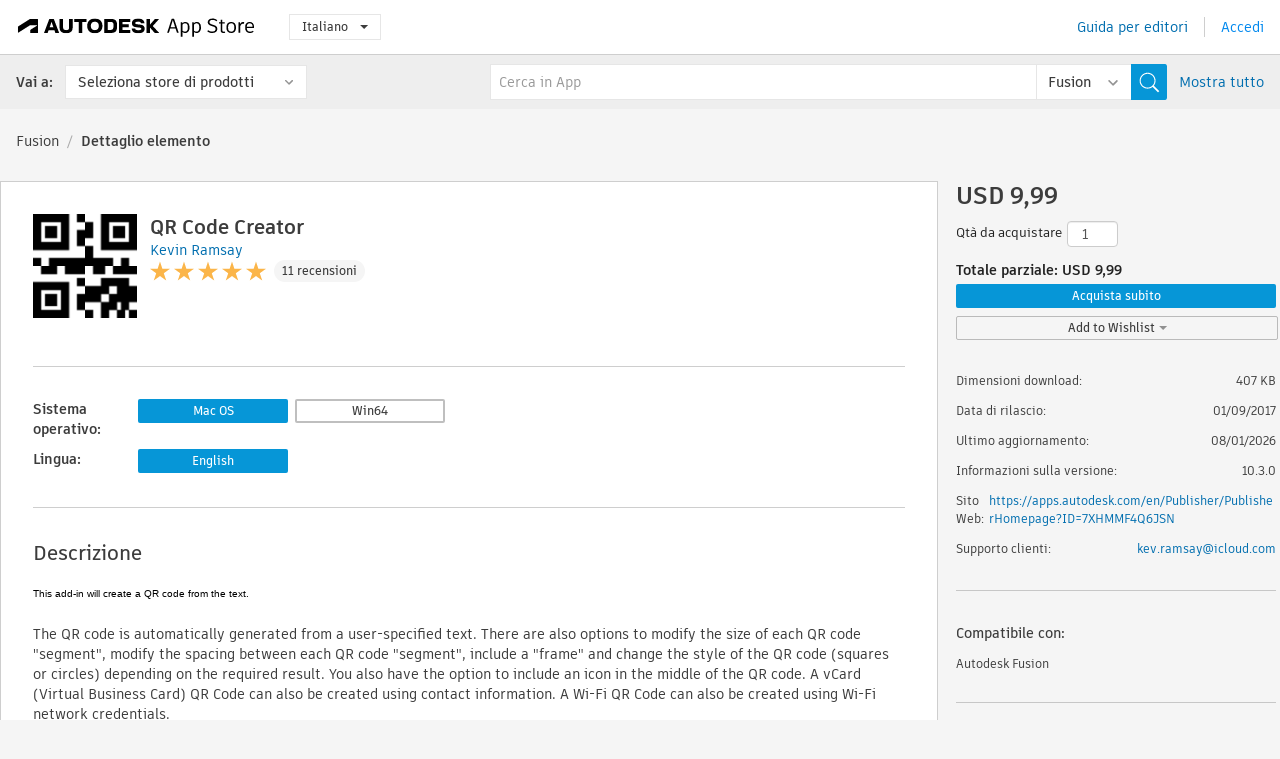

--- FILE ---
content_type: text/html; charset=utf-8
request_url: https://apps.autodesk.com/FUSION/it/Detail/Index?id=5291506789765828003&appLang=en&os=Mac
body_size: 17756
content:



<!DOCTYPE html>

<html lang="it">
<head>
    <meta charset="utf-8">
    <meta http-equiv="X-UA-Compatible" content="IE=edge,chrome=1">

    <title>
    QR Code Creator | Fusion | Autodesk App Store
</title>
    <meta name="description" content='
    QR Code Creator is a utility that will create a 3D model of a QR code using Autodesk® Fusion®.
'>
    <meta name="keywords" content='
    Autodesk Application Store, Autodesk App Store, Autodesk Exchange Apps, Autodesk Apps, software Autodesk, plug-in, plug-in, plug-in, componente aggiuntivo, componenti aggiuntivi, componente aggiuntivo, Autodesk Fusion,FUSION___CAM, FUSION___General Utilities
'>

    <meta name="author" content="">
    <meta name="viewport" content="width=1032, minimum-scale=0.65, maximum-scale=1.0">



<script>
    var analytics_id;
    var subscription_category;

    var bannedCountry = false;



    var getUrl = window.location;
    var baseUrl = getUrl.protocol + "//" + getUrl.host;


    fetch(baseUrl + '/api/Utils/ValidateCountry', {
        method: 'POST',
        headers: {
            'Content-Type': 'text/plain',
            'X-Requested-With': 'XMLHttpRequest'
        }
    })
        .then(response => response.text())
        .then(data => {
            bannedCountry = data;

            if (bannedCountry === 'False') {

                fetch(baseUrl + '/api/Utils/GetAnalyticsId', {
                    method: 'POST',
                    headers: {
                        'Content-Type': 'text/plain',
                        'X-Requested-With': 'XMLHttpRequest'
                    }
                })
                    .then(response => response.text())
                    .then(data => {
                        analytics_id = data;
                    })
                    .catch(error => {
                        console.error('An error occurred:', error);
                    });




                fetch(baseUrl + '/api/Utils/GetSubscriptionCategory', {
                    method: 'POST',
                    headers: {
                        'Content-Type': 'text/plain',
                        'X-Requested-With': 'XMLHttpRequest'
                    }
                })
                    .then(response => response.text())
                    .then(data => {
                        subscription_category = data;

                        if (!('pendo' in window)) {
                            window.pendo = { _q: [] };
                            for (const func_name of ['initialize', 'identify', 'updateOptions', 'pageLoad', 'track']) {
                                pendo[func_name] = function () {
                                    if (func_name === 'initialize') {
                                        pendo._q.unshift([func_name, ...arguments])
                                    } else {
                                        pendo._q.push([func_name, ...arguments])
                                    }
                                }
                            }
                        }

                        const language = document.cookie.split("; ").find((row) => row.startsWith("appLanguage="))?.split("=")[1];

                        pendo.initialize({
                            visitor: {
                                id: analytics_id,
                                role: (subscription_category === null || subscription_category.trim() === "") ? 'anonymous' : subscription_category,
                                appLanguage: language || 'en'
                            },
                            excludeAllText: true,
                        })

                    })
                    .catch(error => {
                        console.error('An error occurred:', error);
                    });
            }

        })
        .catch(error => {
            console.error('An error occurred:', error);
        });


    

</script>
<script async type="text/javascript" src="//tags.tiqcdn.com/utag/autodesk/apps/prod/utag.js"></script>


                <link rel="alternate" hreflang="cs" href="http://apps.autodesk.com/FUSION/cs/Detail/Index?id=5291506789765828003&amp;ln=en&amp;os=Mac" />
                <link rel="alternate" hreflang="de" href="http://apps.autodesk.com/FUSION/de/Detail/Index?id=5291506789765828003&amp;ln=en&amp;os=Mac" />
                <link rel="alternate" hreflang="en" href="http://apps.autodesk.com/FUSION/en/Detail/Index?id=5291506789765828003&amp;ln=en&amp;os=Mac" />
                <link rel="alternate" hreflang="es" href="http://apps.autodesk.com/FUSION/es/Detail/Index?id=5291506789765828003&amp;ln=en&amp;os=Mac" />
                <link rel="alternate" hreflang="fr" href="http://apps.autodesk.com/FUSION/fr/Detail/Index?id=5291506789765828003&amp;ln=en&amp;os=Mac" />
                <link rel="alternate" hreflang="hu" href="http://apps.autodesk.com/FUSION/hu/Detail/Index?id=5291506789765828003&amp;ln=en&amp;os=Mac" />
                <link rel="alternate" hreflang="ja" href="http://apps.autodesk.com/FUSION/ja/Detail/Index?id=5291506789765828003&amp;ln=en&amp;os=Mac" />
                <link rel="alternate" hreflang="ko" href="http://apps.autodesk.com/FUSION/ko/Detail/Index?id=5291506789765828003&amp;ln=en&amp;os=Mac" />
                <link rel="alternate" hreflang="pl" href="http://apps.autodesk.com/FUSION/pl/Detail/Index?id=5291506789765828003&amp;ln=en&amp;os=Mac" />
                <link rel="alternate" hreflang="pt" href="http://apps.autodesk.com/FUSION/pt/Detail/Index?id=5291506789765828003&amp;ln=en&amp;os=Mac" />
                <link rel="alternate" hreflang="ru" href="http://apps.autodesk.com/FUSION/ru/Detail/Index?id=5291506789765828003&amp;ln=en&amp;os=Mac" />
                <link rel="alternate" hreflang="zh-CN" href="http://apps.autodesk.com/FUSION/zh-CN/Detail/Index?id=5291506789765828003&amp;ln=en&amp;os=Mac" />
                <link rel="alternate" hreflang="zh-TW" href="http://apps.autodesk.com/FUSION/zh-TW/Detail/Index?id=5291506789765828003&amp;ln=en&amp;os=Mac" />

    <link rel="shortcut icon" href='https://s3.amazonaws.com/apps-build-content/appstore/1.0.0.157-PRODUCTION/Content/images/favicon.ico'>
        <link rel="stylesheet" href='https://s3.amazonaws.com/apps-build-content/appstore/1.0.0.157-PRODUCTION/Content/css/appstore-combined.min.css' />
    
    
    

</head>
<body>
    
    <div id="wrap" class="">
            <header id="header" class="header" role="navigation">
                <div class="header__navbar-container">
                    <div class="header__left-side --hide-from-pdf">
                        <div class="header__logo-wrapper">
                            <a class="header__logo-link" href="/it" aria-label="Autodesk App Store" title="Autodesk App Store"></a>
                        </div>
                        <div class="header__language-wrapper --hide-from-pdf">

<div class="btn-group language-changer">
    <button type="button" class="btn btn-default dropdown-toggle" data-toggle="dropdown">
        Italiano
        <span class="caret"></span>
    </button>
    <ul class="dropdown-menu" role="menu">
            <li data-language="cs" class="lang-selectable">
                <a>Čeština</a>
            </li>
            <li data-language="de" class="lang-selectable">
                <a>Deutsch</a>
            </li>
            <li data-language="fr" class="lang-selectable">
                <a>Fran&#231;ais</a>
            </li>
            <li data-language="en" class="lang-selectable">
                <a>English</a>
            </li>
            <li data-language="es" class="lang-selectable">
                <a>Espa&#241;ol</a>
            </li>
            <li data-language="hu" class="lang-selectable">
                <a>Magyar</a>
            </li>
            <li data-language="it" class="hover">
                <a>Italiano</a>
            </li>
            <li data-language="ja" class="lang-selectable">
                <a>日本語</a>
            </li>
            <li data-language="ko" class="lang-selectable">
                <a>한국어</a>
            </li>
            <li data-language="pl" class="lang-selectable">
                <a>Polski</a>
            </li>
            <li data-language="pt" class="lang-selectable">
                <a>Portugu&#234;s</a>
            </li>
            <li data-language="ru" class="lang-selectable">
                <a>Русский</a>
            </li>
            <li data-language="zh-CN" class="lang-selectable">
                <a>简体中文</a>
            </li>
            <li data-language="zh-TW" class="lang-selectable">
                <a>繁體中文</a>
            </li>
    </ul>
    
</div>                        </div>
                    </div>

                    <div class="header__right-side --hide-from-pdf">


<div class="collapse navbar-collapse pull-right login-panel" id="bs-example-navbar-collapse-l">
    <ul class="nav navbar-nav navbar-right">
        <li>
            <a href="https://damassets.autodesk.net/content/dam/autodesk/www/pdfs/app-store-getting-started-guide.pdf" target="_blank">Guida per editori</a>
        </li>

            <!--<li>
                <nav class="user-panel">-->
                        <!--<a id="get_started_button" data-autostart="false" tabindex="0" role="button"
                              data-href='/Authentication/AuthenticationOauth2?returnUrl=%2Fiframe_return.htm%3Fgoto%3Dhttps%253a%252f%252fapps.autodesk.com%253a443%252fFUSION%252fit%252fDetail%252fIndex%253fid%253d5291506789765828003%2526appLang%253den%2526os%253dMac&amp;isImmediate=false&amp;response_type=id_token&amp;response_mode=form_post&amp;client_id=bVmKFjCVzGk3Gp0A0c4VQd3TBNAbAYj2&amp;redirect_uri=http%3A%2F%2Fappstore-local.autodesk.com%3A1820%2FAuthentication%2FAuthenticationOauth2&amp;scope=openid&amp;nonce=12321321&amp;state=12321321&amp;prompt=login'>
                            Accedi
                        </a>-->
                <!--</nav>
            </li>-->
            <li>
                <nav class="user-panel">
                    <ul>


                        <a href="/Authentication/AuthenticationOauth2?returnUrl=%2Fiframe_return.htm%3Fgoto%3Dhttps%253a%252f%252fapps.autodesk.com%253a443%252fFUSION%252fit%252fDetail%252fIndex%253fid%253d5291506789765828003%2526appLang%253den%2526os%253dMac&amp;isImmediate=false&amp;response_type=id_token&amp;response_mode=form_post&amp;client_id=bVmKFjCVzGk3Gp0A0c4VQd3TBNAbAYj2&amp;redirect_uri=http%3A%2F%2Fappstore-local.autodesk.com%3A1820%2FAuthentication%2FAuthenticationOauth2&amp;scope=openid&amp;nonce=12321321&amp;state=12321321">
                            Accedi
                        </a>

                    </ul>
                </nav>
            </li>
    </ul>
</div>                    </div>
                </div>
                    <div class="navbar navbar-toolbar">
                        <div class="navbar-toolbar__left-side">
                            <div class="navbar__dropdown-label-wrapper">
                                <span class="navbar__dropdown-label">Vai a:</span>
                            </div>
                            <div class="navbar__dropdown-wrapper">
                                <div class="btn-group">
                                    <button type="button" class="btn btn-default dropdown-toggle dropdown-toggle--toolbar" data-toggle="dropdown">
                                        Seleziona store di prodotti
                                    </button>
                                    <ul class="dropdown-menu dropdown-menu-store" currentstore="FUSION" role="menu">
                                            <li data-submenu-id="submenu-ACD">
                                                <a class="first-a" ga-storeid="Detail--ACD" href="/ACD/it/Home/Index">
                                                    AutoCAD
                                                </a>
                                            </li>
                                            <li data-submenu-id="submenu-RVT">
                                                <a class="first-a" ga-storeid="Detail--RVT" href="/RVT/it/Home/Index">
                                                    Revit
                                                </a>
                                            </li>
                                            <li data-submenu-id="submenu-BIM360">
                                                <a class="first-a" ga-storeid="Detail--BIM360" href="/BIM360/it/Home/Index">
                                                    ACC &amp; BIM360
                                                </a>
                                            </li>
                                            <li data-submenu-id="submenu-FORMIT">
                                                <a class="first-a" ga-storeid="Detail--FORMIT" href="/FORMIT/it/Home/Index">
                                                    FormIt
                                                </a>
                                            </li>
                                            <li data-submenu-id="submenu-SPCMKR">
                                                <a class="first-a" ga-storeid="Detail--SPCMKR" href="/SPCMKR/it/Home/Index">
                                                    Forma
                                                </a>
                                            </li>
                                            <li data-submenu-id="submenu-INVNTOR">
                                                <a class="first-a" ga-storeid="Detail--INVNTOR" href="/INVNTOR/it/Home/Index">
                                                    Inventor
                                                </a>
                                            </li>
                                            <li data-submenu-id="submenu-FUSION">
                                                <a class="first-a" ga-storeid="Detail--FUSION" href="/FUSION/it/Home/Index">
                                                    Fusion
                                                </a>
                                            </li>
                                            <li data-submenu-id="submenu-3DSMAX">
                                                <a class="first-a" ga-storeid="Detail--3DSMAX" href="/3DSMAX/it/Home/Index">
                                                    3ds Max
                                                </a>
                                            </li>
                                            <li data-submenu-id="submenu-MAYA">
                                                <a class="first-a" ga-storeid="Detail--MAYA" href="/MAYA/it/Home/Index">
                                                    Maya
                                                </a>
                                            </li>
                                            <li data-submenu-id="submenu-RSA">
                                                <a class="first-a" ga-storeid="Detail--RSA" href="/RSA/it/Home/Index">
                                                    Robot Structural Analysis
                                                </a>
                                            </li>
                                            <li data-submenu-id="submenu-ADSTPR">
                                                <a class="first-a" ga-storeid="Detail--ADSTPR" href="/ADSTPR/it/Home/Index">
                                                    Autodesk Advance Steel
                                                </a>
                                            </li>
                                            <li data-submenu-id="submenu-ARCH">
                                                <a class="first-a" ga-storeid="Detail--ARCH" href="/ARCH/it/Home/Index">
                                                    AutoCAD Architecture
                                                </a>
                                            </li>
                                            <li data-submenu-id="submenu-CIV3D">
                                                <a class="first-a" ga-storeid="Detail--CIV3D" href="/CIV3D/it/Home/Index">
                                                    Autodesk Civil 3D
                                                </a>
                                            </li>
                                            <li data-submenu-id="submenu-MEP">
                                                <a class="first-a" ga-storeid="Detail--MEP" href="/MEP/it/Home/Index">
                                                    AutoCAD MEP
                                                </a>
                                            </li>
                                            <li data-submenu-id="submenu-AMECH">
                                                <a class="first-a" ga-storeid="Detail--AMECH" href="/AMECH/it/Home/Index">
                                                    AutoCAD Mechanical
                                                </a>
                                            </li>
                                            <li data-submenu-id="submenu-MAP3D">
                                                <a class="first-a" ga-storeid="Detail--MAP3D" href="/MAP3D/it/Home/Index">
                                                    AutoCAD Map 3D
                                                </a>
                                            </li>
                                            <li data-submenu-id="submenu-ACAD_E">
                                                <a class="first-a" ga-storeid="Detail--ACAD_E" href="/ACAD_E/it/Home/Index">
                                                    AutoCAD Electrical
                                                </a>
                                            </li>
                                            <li data-submenu-id="submenu-PLNT3D">
                                                <a class="first-a" ga-storeid="Detail--PLNT3D" href="/PLNT3D/it/Home/Index">
                                                    AutoCAD Plant 3D
                                                </a>
                                            </li>
                                            <li data-submenu-id="submenu-ALIAS">
                                                <a class="first-a" ga-storeid="Detail--ALIAS" href="/ALIAS/it/Home/Index">
                                                    Alias
                                                </a>
                                            </li>
                                            <li data-submenu-id="submenu-NAVIS">
                                                <a class="first-a" ga-storeid="Detail--NAVIS" href="/NAVIS/it/Home/Index">
                                                    Navisworks
                                                </a>
                                            </li>
                                            <li data-submenu-id="submenu-VLTC">
                                                <a class="first-a" ga-storeid="Detail--VLTC" href="/VLTC/it/Home/Index">
                                                    Vault
                                                </a>
                                            </li>
                                            <li data-submenu-id="submenu-SCFD">
                                                <a class="first-a" ga-storeid="Detail--SCFD" href="/SCFD/it/Home/Index">
                                                    Simulation
                                                </a>
                                            </li>
                                    </ul>
                                </div>
                            </div>
                        </div>
                        <div class="navbar-toolbar__right-side">
                            <div id="search-plugin" class="pull-right detail-search-suggestion">


<div class="search-type-area">
    <label id="search-apps-placeholder-hint" hidden="hidden">Cerca in App</label>
    <label id="search-publishers-placeholder-hint" hidden="hidden">Cerca in Editori</label>

        <span class="search-type search-type-hightlighted" id="search-apps">App</span>
        <span class="search-type search-type-unhightlighted" id="search-publishers">Editori</span>
</div>

<div class="search-form-wrapper">
    <form id="search-form" class="normal-search Detail" name="search-form" action="/FUSION/it/List/Search" method="get">
        <input type="hidden" name="isAppSearch" value="True" />
        <div id="search">
            <div class="search-wrapper">
                <div class="search-form-content">
                    <div class="nav-right">
                        <div class="nav-search-scope">
                            <div class="nav-search-facade" data-value="search-alias=aps">
                                AutoCAD<span class="caret"></span>
                            </div>
                            <select name="searchboxstore" id="search-box-store-selector" class="search-box-store-selector">
                                        <option value="All" >Tutte le app</option>
                                        <option value="ACD" >AutoCAD</option>
                                        <option value="RVT" >Revit</option>
                                        <option value="BIM360" >ACC &amp; BIM360</option>
                                        <option value="FORMIT" >FormIt</option>
                                        <option value="SPCMKR" >Forma</option>
                                        <option value="INVNTOR" >Inventor</option>
                                        <option value="FUSION" selected=&quot;selected&quot;>Fusion</option>
                                        <option value="3DSMAX" >3ds Max</option>
                                        <option value="MAYA" >Maya</option>
                                        <option value="RSA" >Robot Structural Analysis</option>
                                        <option value="ADSTPR" >Autodesk Advance Steel</option>
                                        <option value="ARCH" >AutoCAD Architecture</option>
                                        <option value="CIV3D" >Autodesk Civil 3D</option>
                                        <option value="MEP" >AutoCAD MEP</option>
                                        <option value="AMECH" >AutoCAD Mechanical</option>
                                        <option value="MAP3D" >AutoCAD Map 3D</option>
                                        <option value="ACAD_E" >AutoCAD Electrical</option>
                                        <option value="PLNT3D" >AutoCAD Plant 3D</option>
                                        <option value="ALIAS" >Alias</option>
                                        <option value="NAVIS" >Navisworks</option>
                                        <option value="VLTC" >Vault</option>
                                        <option value="SCFD" >Simulation</option>
                            </select>
                        </div>
                        <div class="nav-search-submit">
                            <button class="search-form-submit nav-input" type="submit"></button>
                        </div>


                        <input id="facet" name="facet" type="hidden" value="" />
                        <input id="collection" name="collection" type="hidden" value="" />
                        <input id="sort" name="sort" type="hidden" value="" />
                    </div><!-- nav-right -->
                    <div class="nav-fill">
                        <div class="nav-search-field">
                            <input autocomplete="off" class="search-form-keyword" data-query="" id="query-term" name="query" placeholder="Cerca in App" size="45" type="text" value="" />
                            <input type="hidden" id="for-cache-search-str">
                            <ul id="search-suggestions-box" class="search-suggestions-box-ul" hidden="hidden"></ul>
                        </div>
                    </div>
                </div>
            </div>
        </div>
    </form>

        <div class="show-all-wrapper">
            <span class="show_all">Mostra tutto</span>
        </div>
</div>
                            </div>
                        </div>
                    </div>
            </header>

        

    <!-- neck -->
    <div id="neck">
        <div class="neck-content">
            <div class="breadcrumb">
                                <a href="https://apps.autodesk.com/FUSION/it/Home/Index">Fusion</a>
                            <span class="breadcrumb-divider">/</span>
                            <span class="last">Dettaglio elemento</span>
            </div>
        </div>
    </div>
    <!-- end neck -->



            <link rel="stylesheet" href='https://s3.amazonaws.com/apps-build-content/appstore/1.0.0.157-PRODUCTION/Content/css/lib/fs.stepper.css' />





<style>
    .button {
        background-color: #4CAF50; /* Green */
        border: none;
        color: white;
        padding: 15px 32px;
        text-align: center;
        text-decoration: none;
        display: inline-block;
        font-size: 16px;
        margin: 4px 2px;
        cursor: pointer;
    }

    .button1 {
        border-radius: 2px;
    }

    .button2 {
        border-radius: 4px;
    }

    .button3 {
        border-radius: 8px;
    }

    .button4 {
        border-radius: 12px;
    }

    .button5 {
        border-radius: 50%;
    }
</style>
<div id="modal_blocks" style="display:none">
    <fieldset>
        <div class="container">
            <div class="row">
                <div class="col-xs-12">

                    <div class="modal fade" tabindex="-1" id="loginModal"
                         data-keyboard="false" data-backdrop="static" style=" width: 339px; height: 393px;">
                        <div class="main">
                            <h3 class="title" style="font-weight: 100; font-size: 28px; margin-bottom: 48px; border-bottom: 1px solid black; padding: 20px 0px 19px 56px;">
                                Unavailable<button style=" font-size: 54px; margin-right: 32px; padding: 10px 21px 7px 3px; font-weight: 100;" type="button" class="close" data-dismiss="modal">
                                    ×
                                </button>
                            </h3>

                            <div class="message" style="font-size: 23px; font-weight: 100; padding: 17px 26px 41px 55px; ">
                                <h4 style="font-weight: 100;">This product is not currently available in your region.</h4>
                            </div>
                        </div>
                    </div>

                </div>
            </div>
        </div>
    </fieldset>
</div>

<!-- main -->
<div id="main" class="detail-page clearfix detail-main">
    <!-- quicklinks end -->
    <div id="content">
        <div id="content-wrapper">
            <div class="app-details" id="detail">
                <div style="display:none !important;" class="id_ox"></div>
                <div style="display:none !important;" class="Email_ox"></div>
                <div style="display:none !important;" class="Name_ox"></div>
                <div class="app-details__info">
                    <div class="app-details__image-wrapper">
                        <img class="app-details__image" src="https://autodesk-exchange-apps-v-1-5-staging.s3.amazonaws.com/data/content/files/images/7XHMMF4Q6JSN/5291506789765828003/resized_effd1552-5345-4e8f-9d18-4810d3d727af_.png?AWSAccessKeyId=AKIAWQAA5ADROJBNX5E4&amp;Expires=1769848770&amp;response-content-disposition=inline&amp;response-content-type=image%2Fpng&amp;Signature=WkX3OZUYPmNJK7ncBdWiZgyxLMg%3D" alt="QR Code Creator" />
                    </div>
                    <div class="app-details__app-info" id="detail-info">
                        <div class="app-details__app-info-top">
                            <div class="app-details__title-wrapper">
                                <h1 class="app-details__title" id="detail-title" title="QR Code Creator">QR Code Creator</h1>

                            </div>
                            <div class="app-details__publisher-link-wrapper">
                                <a class="app-details__publisher-link" href="/it/Publisher/PublisherHomepage?ID=7XHMMF4Q6JSN" target="_blank">
                                    <span class="seller">Kevin Ramsay</span>
                                </a>
                            </div>
                            <div class="app-details__rating-wrapper" id="detail-rating">
<input id="rating" name="rating" type="hidden" value="4,82" />
<div class="card__rating card__rating--small">
  <div class="star-rating-control">
          <div class="star-on star-rating"></div>
          <div class="star-on star-rating"></div>
          <div class="star-on star-rating"></div>
          <div class="star-on star-rating"></div>
          <div class="star-on star-rating"></div>
  </div>
</div>                                <a class="app-details__rating-link" href="#reviews">
                                    <span class="app-details__reviews-count reviews-count">11 recensioni</span>
                                </a>
                            </div>
                        </div>

                        <div class="app-details__app-info-bottom">
                            <div class="app-details__icons-wrapper icons-cont">
                                <div class="badge-div">


<div class="product-badge-div-placeholder">
</div>


<div class="s-price-cont s-price-cont-hidden">

        <span class="price">Pagato</span>
</div>                                </div>
                                
                            </div>
                        </div>
                    </div>
                </div>

                <div id="extra" class="app-details__extras" data-basicurl="https://apps.autodesk.com/FUSION/it/Detail/Index?id=">
                    <div class="app-details__versions-wrapper">
                            <div class="app-details__versions detail-versions-cont">
                                <div class="detail-version-cat">Sistema operativo:</div>
                                <div class="detail-versions">
                                                <button class="flat-button flat-button-normal flat-button-slim app-os-default-btn" data-os="Mac">Mac OS</button>
                                                <button class="flat-button flat-button-slim app-os-lang-btn" data-id="5291506789765828003" data-os="Win64">Win64</button>
                                </div>
                            </div>

                        <div class="app-details__versions detail-versions-cont">
                            <div class="detail-version-cat">Lingua:</div>
                            <div class="detail-versions">
                                                <button class="flat-button flat-button-normal flat-button-slim app-lang-default-btn" data-lang="en" data-os="Mac">English</button>
                            </div>
                        </div>
                    </div>

                    <div class="app-details__app-description">
                        <h2>Descrizione</h2>
                        <div class="description">
                            <p style="margin: 0px; padding: 0px; overflow-wrap: break-word; word-break: normal; caret-color: #3c3c3c; color: #3c3c3c; font-family: 'Artifakt Element', Arial, Verdana, sans-serif; font-size: 14px;"><span style="color: #000000; font-family: Verdana, Arial, Helvetica, sans-serif; font-size: 10px;">This add-in will create a QR code from the text.</span></p>
<p>&nbsp;</p>
<p>The&nbsp;QR code is automatically generated from a user-specified text. There are also options to modify the size of each QR code "segment", modify the spacing between each QR code "segment", include a "frame" and change the style of the QR code (squares or circles) depending on the required result. You also have the option to include an icon in the middle of the QR code. A vCard (Virtual Business Card) QR Code can also be created using contact information. A Wi-Fi QR Code can also be created using Wi-Fi network credentials.</p>
<p>&nbsp;</p>
<p>Note: Please email me if you would like a new icon added to the selection.</p>
                        </div>

                            <div class="description">
                                <a class="helpdoc" target="_blank" href="https://apps.autodesk.com/FUSION/en/Detail/HelpDoc?appId=5291506789765828003&amp;appLang=en&amp;os=Mac">Leggi documento Guida</a>
                            </div>
                    </div>

                    <div class="app-details__app-about-version">
                            <h2>Informazioni sulla versione</h2>
                            <div class="description">
                                <div class="version-title">Versione 10.3.0, 08/01/2026</div>
                                <div style="margin-top: 10px; white-space: pre-wrap;">- Bug fixes and performance improvements.</div>
                            </div>

                            <hr />
                            <div>
                                <a class="privacy-policy" target="_blank" href="https://app.box.com/s/upmcjzwkvbjkx1yku2cwp050xifnamvf">Informativa sulla privacy dell&#39;autore</a>
                            </div>
                            <hr />
                    </div>
                </div>


<div id="screenshots">
        <h2 class="title">Schermate e video</h2>
        <div class="preview-container">
            <div class="preview-prev" style="display: none;"></div>
            <div class="preview-next" style=""></div>
            <div class="preview-overlay">
                <div class="center-icon"></div>
            </div>
            <img id="image-viewer"/>
            <iframe id="video-viewer" scrolling="no" style="display:none;height:508px;" frameborder="0" allowfullscreen webkitallowfullscreen></iframe>
        </div>
        <div class="text-container">
            <span class="title"></span>
            <br/>
            <span class="description"></span>
        </div>
        <ul id="mycarousel" class="jcarousel-skin-tango">
            <li>
			    <div class="img-container">
                        <a href="https://autodesk-exchange-apps-v-1-5-staging.s3.amazonaws.com/data/content/files/images/7XHMMF4Q6JSN/5291506789765828003/original_1b174b27-3e83-4f48-a633-22e4ca21cd92_.png?AWSAccessKeyId=AKIAWQAA5ADROJBNX5E4&amp;Expires=1770119029&amp;response-content-disposition=inline&amp;response-content-type=image%2Fpng&amp;Signature=kx5BgCuPYRjFELm17%2FTaMRb5jx8%3D" data-title="" data-type="image" data-desc="Multiple Line Text Example">
                            <img src="https://autodesk-exchange-apps-v-1-5-staging.s3.amazonaws.com/data/content/files/images/7XHMMF4Q6JSN/5291506789765828003/original_1b174b27-3e83-4f48-a633-22e4ca21cd92_.png?AWSAccessKeyId=AKIAWQAA5ADROJBNX5E4&amp;Expires=1770119029&amp;response-content-disposition=inline&amp;response-content-type=image%2Fpng&amp;Signature=kx5BgCuPYRjFELm17%2FTaMRb5jx8%3D" alt="" />
                        </a>
			    </div>
		    </li>
            <li>
			    <div class="img-container">
                        <a href="https://autodesk-exchange-apps-v-1-5-staging.s3.amazonaws.com/data/content/files/images/7XHMMF4Q6JSN/5291506789765828003/original_76062ef3-538c-48f5-a583-615b95fb829e_.png?AWSAccessKeyId=AKIAWQAA5ADROJBNX5E4&amp;Expires=1770119029&amp;response-content-disposition=inline&amp;response-content-type=image%2Fpng&amp;Signature=wpkMx0n7ZtuTk9QA6WIPyb6hnck%3D" data-title="" data-type="image" data-desc="Style Examples (Square, Circle, Frame)">
                            <img src="https://autodesk-exchange-apps-v-1-5-staging.s3.amazonaws.com/data/content/files/images/7XHMMF4Q6JSN/5291506789765828003/original_76062ef3-538c-48f5-a583-615b95fb829e_.png?AWSAccessKeyId=AKIAWQAA5ADROJBNX5E4&amp;Expires=1770119029&amp;response-content-disposition=inline&amp;response-content-type=image%2Fpng&amp;Signature=wpkMx0n7ZtuTk9QA6WIPyb6hnck%3D" alt="" />
                        </a>
			    </div>
		    </li>
            <li>
			    <div class="img-container">
                        <a href="https://autodesk-exchange-apps-v-1-5-staging.s3.amazonaws.com/data/content/files/images/7XHMMF4Q6JSN/5291506789765828003/original_f9a0e4fa-837b-4f03-bda9-67464ac8fa46_.png?AWSAccessKeyId=AKIAWQAA5ADROJBNX5E4&amp;Expires=1770119029&amp;response-content-disposition=inline&amp;response-content-type=image%2Fpng&amp;Signature=0q52onRFAaQJEORZXoQAsbwjdRU%3D" data-title="" data-type="image" data-desc="Icon Example">
                            <img src="https://autodesk-exchange-apps-v-1-5-staging.s3.amazonaws.com/data/content/files/images/7XHMMF4Q6JSN/5291506789765828003/original_f9a0e4fa-837b-4f03-bda9-67464ac8fa46_.png?AWSAccessKeyId=AKIAWQAA5ADROJBNX5E4&amp;Expires=1770119029&amp;response-content-disposition=inline&amp;response-content-type=image%2Fpng&amp;Signature=0q52onRFAaQJEORZXoQAsbwjdRU%3D" alt="" />
                        </a>
			    </div>
		    </li>
            <li>
			    <div class="img-container">
                        <a href="https://autodesk-exchange-apps-v-1-5-staging.s3.amazonaws.com/data/content/files/images/7XHMMF4Q6JSN/5291506789765828003/original_479aa28c-81ed-4750-9153-d4ff43b7b214_.png?AWSAccessKeyId=AKIAWQAA5ADROJBNX5E4&amp;Expires=1770119029&amp;response-content-disposition=inline&amp;response-content-type=image%2Fpng&amp;Signature=PmL5ARUJz4fm8Sru9YyJiu%2F3gXE%3D" data-title="" data-type="image" data-desc="Icon Options">
                            <img src="https://autodesk-exchange-apps-v-1-5-staging.s3.amazonaws.com/data/content/files/images/7XHMMF4Q6JSN/5291506789765828003/original_479aa28c-81ed-4750-9153-d4ff43b7b214_.png?AWSAccessKeyId=AKIAWQAA5ADROJBNX5E4&amp;Expires=1770119029&amp;response-content-disposition=inline&amp;response-content-type=image%2Fpng&amp;Signature=PmL5ARUJz4fm8Sru9YyJiu%2F3gXE%3D" alt="" />
                        </a>
			    </div>
		    </li>
            <li>
			    <div class="img-container">
                        <a href="https://autodesk-exchange-apps-v-1-5-staging.s3.amazonaws.com/data/content/files/images/7XHMMF4Q6JSN/5291506789765828003/original_bdac0933-f7d3-4110-ae78-25e32d4ae2f9_.png?AWSAccessKeyId=AKIAWQAA5ADROJBNX5E4&amp;Expires=1770119029&amp;response-content-disposition=inline&amp;response-content-type=image%2Fpng&amp;Signature=wkWpSiEPr5Q%2BoreBfyCGd2XN2sI%3D" data-title="" data-type="image" data-desc="“QR Title” Example">
                            <img src="https://autodesk-exchange-apps-v-1-5-staging.s3.amazonaws.com/data/content/files/images/7XHMMF4Q6JSN/5291506789765828003/original_bdac0933-f7d3-4110-ae78-25e32d4ae2f9_.png?AWSAccessKeyId=AKIAWQAA5ADROJBNX5E4&amp;Expires=1770119029&amp;response-content-disposition=inline&amp;response-content-type=image%2Fpng&amp;Signature=wkWpSiEPr5Q%2BoreBfyCGd2XN2sI%3D" alt="" />
                        </a>
			    </div>
		    </li>
            <li>
			    <div class="img-container">
                        <a href="https://autodesk-exchange-apps-v-1-5-staging.s3.amazonaws.com/data/content/files/images/7XHMMF4Q6JSN/5291506789765828003/original_a8934663-ac29-4d24-ba0d-14e8b0481b1f_.png?AWSAccessKeyId=AKIAWQAA5ADROJBNX5E4&amp;Expires=1770119029&amp;response-content-disposition=inline&amp;response-content-type=image%2Fpng&amp;Signature=BUWxWyT6lcUM27PyO8PUFyq7toA%3D" data-title="" data-type="image" data-desc="Sequence Example">
                            <img src="https://autodesk-exchange-apps-v-1-5-staging.s3.amazonaws.com/data/content/files/images/7XHMMF4Q6JSN/5291506789765828003/original_a8934663-ac29-4d24-ba0d-14e8b0481b1f_.png?AWSAccessKeyId=AKIAWQAA5ADROJBNX5E4&amp;Expires=1770119029&amp;response-content-disposition=inline&amp;response-content-type=image%2Fpng&amp;Signature=BUWxWyT6lcUM27PyO8PUFyq7toA%3D" alt="" />
                        </a>
			    </div>
		    </li>
            <li>
			    <div class="img-container">
                        <a href="https://autodesk-exchange-apps-v-1-5-staging.s3.amazonaws.com/data/content/files/images/7XHMMF4Q6JSN/5291506789765828003/original_44ddac69-1b84-454a-a0ea-43cd20b68d18_.png?AWSAccessKeyId=AKIAWQAA5ADROJBNX5E4&amp;Expires=1770119029&amp;response-content-disposition=inline&amp;response-content-type=image%2Fpng&amp;Signature=N9t0%2BwxLRMXGrLeLk4UNc1ynJS4%3D" data-title="" data-type="image" data-desc="vCard Example">
                            <img src="https://autodesk-exchange-apps-v-1-5-staging.s3.amazonaws.com/data/content/files/images/7XHMMF4Q6JSN/5291506789765828003/original_44ddac69-1b84-454a-a0ea-43cd20b68d18_.png?AWSAccessKeyId=AKIAWQAA5ADROJBNX5E4&amp;Expires=1770119029&amp;response-content-disposition=inline&amp;response-content-type=image%2Fpng&amp;Signature=N9t0%2BwxLRMXGrLeLk4UNc1ynJS4%3D" alt="" />
                        </a>
			    </div>
		    </li>
            <li>
			    <div class="img-container">
                        <a href="https://autodesk-exchange-apps-v-1-5-staging.s3.amazonaws.com/data/content/files/images/7XHMMF4Q6JSN/5291506789765828003/original_e6dfc2d5-86b2-4908-ae03-9ec23c761c22_.png?AWSAccessKeyId=AKIAWQAA5ADROJBNX5E4&amp;Expires=1770119029&amp;response-content-disposition=inline&amp;response-content-type=image%2Fpng&amp;Signature=%2Fr%2B5ZkmxJ5S%2FmzBaAL%2Ff%2FcVoIk4%3D" data-title="" data-type="image" data-desc="Wi-Fi Example">
                            <img src="https://autodesk-exchange-apps-v-1-5-staging.s3.amazonaws.com/data/content/files/images/7XHMMF4Q6JSN/5291506789765828003/original_e6dfc2d5-86b2-4908-ae03-9ec23c761c22_.png?AWSAccessKeyId=AKIAWQAA5ADROJBNX5E4&amp;Expires=1770119029&amp;response-content-disposition=inline&amp;response-content-type=image%2Fpng&amp;Signature=%2Fr%2B5ZkmxJ5S%2FmzBaAL%2Ff%2FcVoIk4%3D" alt="" />
                        </a>
			    </div>
		    </li>
            <li>
			    <div class="img-container">
                        <a href="https://autodesk-exchange-apps-v-1-5-staging.s3.amazonaws.com/data/content/files/images/7XHMMF4Q6JSN/5291506789765828003/original_e8d03954-ea78-43eb-9878-99a1bcebfc09_.png?AWSAccessKeyId=AKIAWQAA5ADROJBNX5E4&amp;Expires=1770119029&amp;response-content-disposition=inline&amp;response-content-type=image%2Fpng&amp;Signature=TpiJYtTTeS2PlBgVBN4sr%2FTWX1I%3D" data-title="" data-type="image" data-desc="CAM - Pocket Clearing 1">
                            <img src="https://autodesk-exchange-apps-v-1-5-staging.s3.amazonaws.com/data/content/files/images/7XHMMF4Q6JSN/5291506789765828003/original_e8d03954-ea78-43eb-9878-99a1bcebfc09_.png?AWSAccessKeyId=AKIAWQAA5ADROJBNX5E4&amp;Expires=1770119029&amp;response-content-disposition=inline&amp;response-content-type=image%2Fpng&amp;Signature=TpiJYtTTeS2PlBgVBN4sr%2FTWX1I%3D" alt="" />
                        </a>
			    </div>
		    </li>
            <li>
			    <div class="img-container">
                        <a href="https://autodesk-exchange-apps-v-1-5-staging.s3.amazonaws.com/data/content/files/images/7XHMMF4Q6JSN/5291506789765828003/original_7a20e51b-04ca-4cb6-91e5-1ac4bcd70778_.png?AWSAccessKeyId=AKIAWQAA5ADROJBNX5E4&amp;Expires=1770119029&amp;response-content-disposition=inline&amp;response-content-type=image%2Fpng&amp;Signature=WcMECEfqX%2BVTq3G7wMXvif%2B8yq8%3D" data-title="" data-type="image" data-desc="CAM - Pocket Clearing 2">
                            <img src="https://autodesk-exchange-apps-v-1-5-staging.s3.amazonaws.com/data/content/files/images/7XHMMF4Q6JSN/5291506789765828003/original_7a20e51b-04ca-4cb6-91e5-1ac4bcd70778_.png?AWSAccessKeyId=AKIAWQAA5ADROJBNX5E4&amp;Expires=1770119029&amp;response-content-disposition=inline&amp;response-content-type=image%2Fpng&amp;Signature=WcMECEfqX%2BVTq3G7wMXvif%2B8yq8%3D" alt="" />
                        </a>
			    </div>
		    </li>
	    </ul>
        
</div>
            </div>

<div id="reviews">
  <h2>Recensioni dei clienti</h2>
        <div class="reviews-stars">
<input id="rating" name="rating" type="hidden" value="4,82" />
<div class="card__rating card__rating--small">
  <div class="star-rating-control">
          <div class="star-on star-rating"></div>
          <div class="star-on star-rating"></div>
          <div class="star-on star-rating"></div>
          <div class="star-on star-rating"></div>
          <div class="star-on star-rating"></div>
  </div>
</div>            <div class="reviews-stars__reviews-count reviews-count">11 recensioni</div>
        </div>
        <div class="reviews-info">
                <span class="comment signin_linkOauth2" data-href='/Authentication/AuthenticationOauth2?returnUrl=%2Fiframe_return.htm%3Fgoto%3D%252fFUSION%252fit%252fDetail%252fIndex%253fid%253d5291506789765828003%2526appLang%253den%2526os%253dMac&amp;isImmediate=false'>
                    accedere per scrivere una recensione
                </span>
                <a class="get-tech-help" href="mailto:kev.ramsay@icloud.com">Richiedi assistenza tecnica</a>
        </div>

  <div id="comments">
    <div id="comments-container">
        <ul id="comments-list">
                <li class="comment-item">
                    <div class="comment-rate">
<input id="rating" name="rating" type="hidden" value="3" />
<div class="card__rating card__rating--small">
  <div class="star-rating-control">
          <div class="star-on star-rating"></div>
          <div class="star-on star-rating"></div>
          <div class="star-on star-rating"></div>
          <div class="star-off star-rating"></div>
          <div class="star-off star-rating"></div>
  </div>
</div>                            <span class="comment-subject" id="7582801233974377026">Error Fusion</span>
                    </div>
                    <div class="comment-info">
                        <div class="comment-info__wrapper">
                            <span class="comment-name">Andrea Ghirardi | </span>
                            <span class="comment-date">gennaio 27, 2026</span>
                                <span class="veirified-download">Download verificato</span>
                                <a class="whats-verified-download" data-href="/it/Public/WhatsVerifiedDownload">(Guida rapida)</a>
                        </div>
                        
                        <div class="comment-description">
                            <p><p>dopo aver installato l'ultima versione di Fusion, non mi apre pi&ugrave;&nbsp;</p>
<p>Il QR Code Creator nonostante abbia fatto l'update! come risolvere?</p>
<p>Grazie mille</p></p>
                        </div>
                    </div>
                    <div class="write-a-comment">
                        <span class="write-comment-link comment-action signin_linkOauth2 iframe"
                              data-href="/Authentication/AuthenticationOauth2?returnUrl=%2Fiframe_return.htm%3Fgoto%3Dhttp%3A%2F%2Fapps.autodesk.com%2FFUSION%2Fit%2FDetail%2FIndex%3Fid%3D5291506789765828003%26appLang%3Den%26os%3DMac&amp;isImmediate=false">
                            Rispondi
                        </span>
                        <form class="sub-comment-form sub-comment-form-hidden" method="post" action="/it/Comment/DoComment">
                            <input id="commentId" name="commentId" type="hidden" value="" />
                            <input id="appId" name="appId" type="hidden" value="5291506789765828003" />
                            <input id="appName" name="appName" type="hidden" value="QR Code Creator" />
                            <input id="title" name="title" type="hidden" value="" />
                            <input id="repliedid" name="repliedid" type="hidden" value="7582801233974377026" />
                            <input id="description" name="description" type="hidden" value="" />
                            <input id="appPublisherId" name="appPublisherId" type="hidden" value="7XHMMF4Q6JSN" />
                            <input id="storeId" name="storeId" type="hidden" value="FUSION" />
                            <input id="appLang" name="appLang" type="hidden" value="en" />

                            <textarea rows="5" cols="104" name="CommentByUser" class="sub-comment-textarea"></textarea>
                            <div class="textarea-submit-buttons-wrapper">
                                <input type="button" class="write-a-comment-cancel fresh-button fresh-button--secondary" value="Annulla" />
                                <input class="write-comment-form-submit fresh-button fresh-button--primary" type="button" value="Invia" />
                            </div>
                        </form>
                    </div>
                    <div class="add-sub-comments">
                        <div class="all-sub-comments">
                        </div>
                        
                    </div>
                </li>
                    <hr/>
                <li class="comment-item">
                    <div class="comment-rate">
<input id="rating" name="rating" type="hidden" value="5" />
<div class="card__rating card__rating--small">
  <div class="star-rating-control">
          <div class="star-on star-rating"></div>
          <div class="star-on star-rating"></div>
          <div class="star-on star-rating"></div>
          <div class="star-on star-rating"></div>
          <div class="star-on star-rating"></div>
  </div>
</div>                            <span class="comment-subject" id="8039045499613758465">Recommend only</span>
                    </div>
                    <div class="comment-info">
                        <div class="comment-info__wrapper">
                            <span class="comment-name">Stanislav Sakhniuk | </span>
                            <span class="comment-date">dicembre 22, 2025</span>
                                <span class="veirified-download">Download verificato</span>
                                <a class="whats-verified-download" data-href="/it/Public/WhatsVerifiedDownload">(Guida rapida)</a>
                        </div>
                        
                        <div class="comment-description">
                            <p><p>It is a great extension that works flawlessly without any bugs. It saves a lot of time at work.</p></p>
                        </div>
                    </div>
                    <div class="write-a-comment">
                        <span class="write-comment-link comment-action signin_linkOauth2 iframe"
                              data-href="/Authentication/AuthenticationOauth2?returnUrl=%2Fiframe_return.htm%3Fgoto%3Dhttp%3A%2F%2Fapps.autodesk.com%2FFUSION%2Fit%2FDetail%2FIndex%3Fid%3D5291506789765828003%26appLang%3Den%26os%3DMac&amp;isImmediate=false">
                            Rispondi
                        </span>
                        <form class="sub-comment-form sub-comment-form-hidden" method="post" action="/it/Comment/DoComment">
                            <input id="commentId" name="commentId" type="hidden" value="" />
                            <input id="appId" name="appId" type="hidden" value="5291506789765828003" />
                            <input id="appName" name="appName" type="hidden" value="QR Code Creator" />
                            <input id="title" name="title" type="hidden" value="" />
                            <input id="repliedid" name="repliedid" type="hidden" value="8039045499613758465" />
                            <input id="description" name="description" type="hidden" value="" />
                            <input id="appPublisherId" name="appPublisherId" type="hidden" value="7XHMMF4Q6JSN" />
                            <input id="storeId" name="storeId" type="hidden" value="FUSION" />
                            <input id="appLang" name="appLang" type="hidden" value="en" />

                            <textarea rows="5" cols="104" name="CommentByUser" class="sub-comment-textarea"></textarea>
                            <div class="textarea-submit-buttons-wrapper">
                                <input type="button" class="write-a-comment-cancel fresh-button fresh-button--secondary" value="Annulla" />
                                <input class="write-comment-form-submit fresh-button fresh-button--primary" type="button" value="Invia" />
                            </div>
                        </form>
                    </div>
                    <div class="add-sub-comments">
                        <div class="all-sub-comments">
                        </div>
                        
                    </div>
                </li>
                    <hr/>
                <li class="comment-item">
                    <div class="comment-rate">
<input id="rating" name="rating" type="hidden" value="5" />
<div class="card__rating card__rating--small">
  <div class="star-rating-control">
          <div class="star-on star-rating"></div>
          <div class="star-on star-rating"></div>
          <div class="star-on star-rating"></div>
          <div class="star-on star-rating"></div>
          <div class="star-on star-rating"></div>
  </div>
</div>                            <span class="comment-subject" id="3873627203749852559">Simple and easy to use - Amazing support</span>
                    </div>
                    <div class="comment-info">
                        <div class="comment-info__wrapper">
                            <span class="comment-name">Kevin Bottoms | </span>
                            <span class="comment-date">novembre 24, 2025</span>
                                <span class="veirified-download">Download verificato</span>
                                <a class="whats-verified-download" data-href="/it/Public/WhatsVerifiedDownload">(Guida rapida)</a>
                        </div>
                        
                        <div class="comment-description">
                            <p><p>This has been well worth the money in the reduction in time it takes to get a QR code into Fusion for 3d printing signs with them.</p>
<p>When I eventually ran into issues, the support response was incredibly swift and responsive. Top notch.</p></p>
                        </div>
                    </div>
                    <div class="write-a-comment">
                        <span class="write-comment-link comment-action signin_linkOauth2 iframe"
                              data-href="/Authentication/AuthenticationOauth2?returnUrl=%2Fiframe_return.htm%3Fgoto%3Dhttp%3A%2F%2Fapps.autodesk.com%2FFUSION%2Fit%2FDetail%2FIndex%3Fid%3D5291506789765828003%26appLang%3Den%26os%3DMac&amp;isImmediate=false">
                            Rispondi
                        </span>
                        <form class="sub-comment-form sub-comment-form-hidden" method="post" action="/it/Comment/DoComment">
                            <input id="commentId" name="commentId" type="hidden" value="" />
                            <input id="appId" name="appId" type="hidden" value="5291506789765828003" />
                            <input id="appName" name="appName" type="hidden" value="QR Code Creator" />
                            <input id="title" name="title" type="hidden" value="" />
                            <input id="repliedid" name="repliedid" type="hidden" value="3873627203749852559" />
                            <input id="description" name="description" type="hidden" value="" />
                            <input id="appPublisherId" name="appPublisherId" type="hidden" value="7XHMMF4Q6JSN" />
                            <input id="storeId" name="storeId" type="hidden" value="FUSION" />
                            <input id="appLang" name="appLang" type="hidden" value="en" />

                            <textarea rows="5" cols="104" name="CommentByUser" class="sub-comment-textarea"></textarea>
                            <div class="textarea-submit-buttons-wrapper">
                                <input type="button" class="write-a-comment-cancel fresh-button fresh-button--secondary" value="Annulla" />
                                <input class="write-comment-form-submit fresh-button fresh-button--primary" type="button" value="Invia" />
                            </div>
                        </form>
                    </div>
                    <div class="add-sub-comments">
                        <div class="all-sub-comments">
                        </div>
                        
                    </div>
                </li>
                    <hr/>
                <li class="comment-item">
                    <div class="comment-rate">
<input id="rating" name="rating" type="hidden" value="5" />
<div class="card__rating card__rating--small">
  <div class="star-rating-control">
          <div class="star-on star-rating"></div>
          <div class="star-on star-rating"></div>
          <div class="star-on star-rating"></div>
          <div class="star-on star-rating"></div>
          <div class="star-on star-rating"></div>
  </div>
</div>                            <span class="comment-subject" id="8460930058627401178">Perfect Support!</span>
                    </div>
                    <div class="comment-info">
                        <div class="comment-info__wrapper">
                            <span class="comment-name">Norman Helbig | </span>
                            <span class="comment-date">giugno 14, 2025</span>
                                <span class="veirified-download">Download verificato</span>
                                <a class="whats-verified-download" data-href="/it/Public/WhatsVerifiedDownload">(Guida rapida)</a>
                        </div>
                        
                        <div class="comment-description">
                            <p><p>Best Support ever! Good Job!</p></p>
                        </div>
                    </div>
                    <div class="write-a-comment">
                        <span class="write-comment-link comment-action signin_linkOauth2 iframe"
                              data-href="/Authentication/AuthenticationOauth2?returnUrl=%2Fiframe_return.htm%3Fgoto%3Dhttp%3A%2F%2Fapps.autodesk.com%2FFUSION%2Fit%2FDetail%2FIndex%3Fid%3D5291506789765828003%26appLang%3Den%26os%3DMac&amp;isImmediate=false">
                            Rispondi
                        </span>
                        <form class="sub-comment-form sub-comment-form-hidden" method="post" action="/it/Comment/DoComment">
                            <input id="commentId" name="commentId" type="hidden" value="" />
                            <input id="appId" name="appId" type="hidden" value="5291506789765828003" />
                            <input id="appName" name="appName" type="hidden" value="QR Code Creator" />
                            <input id="title" name="title" type="hidden" value="" />
                            <input id="repliedid" name="repliedid" type="hidden" value="8460930058627401178" />
                            <input id="description" name="description" type="hidden" value="" />
                            <input id="appPublisherId" name="appPublisherId" type="hidden" value="7XHMMF4Q6JSN" />
                            <input id="storeId" name="storeId" type="hidden" value="FUSION" />
                            <input id="appLang" name="appLang" type="hidden" value="en" />

                            <textarea rows="5" cols="104" name="CommentByUser" class="sub-comment-textarea"></textarea>
                            <div class="textarea-submit-buttons-wrapper">
                                <input type="button" class="write-a-comment-cancel fresh-button fresh-button--secondary" value="Annulla" />
                                <input class="write-comment-form-submit fresh-button fresh-button--primary" type="button" value="Invia" />
                            </div>
                        </form>
                    </div>
                    <div class="add-sub-comments">
                        <div class="all-sub-comments">
                        </div>
                        
                    </div>
                </li>
                    <hr/>
                <li class="comment-item">
                    <div class="comment-rate">
<input id="rating" name="rating" type="hidden" value="5" />
<div class="card__rating card__rating--small">
  <div class="star-rating-control">
          <div class="star-on star-rating"></div>
          <div class="star-on star-rating"></div>
          <div class="star-on star-rating"></div>
          <div class="star-on star-rating"></div>
          <div class="star-on star-rating"></div>
  </div>
</div>                            <span class="comment-subject" id="7143302760422683227">Great tool and support!</span>
                    </div>
                    <div class="comment-info">
                        <div class="comment-info__wrapper">
                            <span class="comment-name">Ian Rich | </span>
                            <span class="comment-date">ottobre 03, 2023</span>
                                <span class="veirified-download">Download verificato</span>
                                <a class="whats-verified-download" data-href="/it/Public/WhatsVerifiedDownload">(Guida rapida)</a>
                        </div>
                        
                        <div class="comment-description">
                            <p><p>This tool was exactly what I needed, and when I started getting the update warning, the developer replied right away that he was already working on the update!</p>
<p>Great work!</p></p>
                        </div>
                    </div>
                    <div class="write-a-comment">
                        <span class="write-comment-link comment-action signin_linkOauth2 iframe"
                              data-href="/Authentication/AuthenticationOauth2?returnUrl=%2Fiframe_return.htm%3Fgoto%3Dhttp%3A%2F%2Fapps.autodesk.com%2FFUSION%2Fit%2FDetail%2FIndex%3Fid%3D5291506789765828003%26appLang%3Den%26os%3DMac&amp;isImmediate=false">
                            Rispondi
                        </span>
                        <form class="sub-comment-form sub-comment-form-hidden" method="post" action="/it/Comment/DoComment">
                            <input id="commentId" name="commentId" type="hidden" value="" />
                            <input id="appId" name="appId" type="hidden" value="5291506789765828003" />
                            <input id="appName" name="appName" type="hidden" value="QR Code Creator" />
                            <input id="title" name="title" type="hidden" value="" />
                            <input id="repliedid" name="repliedid" type="hidden" value="7143302760422683227" />
                            <input id="description" name="description" type="hidden" value="" />
                            <input id="appPublisherId" name="appPublisherId" type="hidden" value="7XHMMF4Q6JSN" />
                            <input id="storeId" name="storeId" type="hidden" value="FUSION" />
                            <input id="appLang" name="appLang" type="hidden" value="en" />

                            <textarea rows="5" cols="104" name="CommentByUser" class="sub-comment-textarea"></textarea>
                            <div class="textarea-submit-buttons-wrapper">
                                <input type="button" class="write-a-comment-cancel fresh-button fresh-button--secondary" value="Annulla" />
                                <input class="write-comment-form-submit fresh-button fresh-button--primary" type="button" value="Invia" />
                            </div>
                        </form>
                    </div>
                    <div class="add-sub-comments">
                        <div class="all-sub-comments">
                        </div>
                        
                    </div>
                </li>
                    <hr/>
                <li class="comment-item">
                    <div class="comment-rate">
<input id="rating" name="rating" type="hidden" value="5" />
<div class="card__rating card__rating--small">
  <div class="star-rating-control">
          <div class="star-on star-rating"></div>
          <div class="star-on star-rating"></div>
          <div class="star-on star-rating"></div>
          <div class="star-on star-rating"></div>
          <div class="star-on star-rating"></div>
  </div>
</div>                            <span class="comment-subject" id="8990519422568251797">Exactly what I was looking for</span>
                    </div>
                    <div class="comment-info">
                        <div class="comment-info__wrapper">
                            <span class="comment-name">Martin Bridge | </span>
                            <span class="comment-date">febbraio 05, 2023</span>
                                <span class="veirified-download">Download verificato</span>
                                <a class="whats-verified-download" data-href="/it/Public/WhatsVerifiedDownload">(Guida rapida)</a>
                        </div>
                        
                        <div class="comment-description">
                            <p><p>I've been using this for tons of projects and it has been great. I really like how customizable the QR codes can be, and the developer keeps adding new features and functionality. Well worth the price!</p></p>
                        </div>
                    </div>
                    <div class="write-a-comment">
                        <span class="write-comment-link comment-action signin_linkOauth2 iframe"
                              data-href="/Authentication/AuthenticationOauth2?returnUrl=%2Fiframe_return.htm%3Fgoto%3Dhttp%3A%2F%2Fapps.autodesk.com%2FFUSION%2Fit%2FDetail%2FIndex%3Fid%3D5291506789765828003%26appLang%3Den%26os%3DMac&amp;isImmediate=false">
                            Rispondi
                        </span>
                        <form class="sub-comment-form sub-comment-form-hidden" method="post" action="/it/Comment/DoComment">
                            <input id="commentId" name="commentId" type="hidden" value="" />
                            <input id="appId" name="appId" type="hidden" value="5291506789765828003" />
                            <input id="appName" name="appName" type="hidden" value="QR Code Creator" />
                            <input id="title" name="title" type="hidden" value="" />
                            <input id="repliedid" name="repliedid" type="hidden" value="8990519422568251797" />
                            <input id="description" name="description" type="hidden" value="" />
                            <input id="appPublisherId" name="appPublisherId" type="hidden" value="7XHMMF4Q6JSN" />
                            <input id="storeId" name="storeId" type="hidden" value="FUSION" />
                            <input id="appLang" name="appLang" type="hidden" value="en" />

                            <textarea rows="5" cols="104" name="CommentByUser" class="sub-comment-textarea"></textarea>
                            <div class="textarea-submit-buttons-wrapper">
                                <input type="button" class="write-a-comment-cancel fresh-button fresh-button--secondary" value="Annulla" />
                                <input class="write-comment-form-submit fresh-button fresh-button--primary" type="button" value="Invia" />
                            </div>
                        </form>
                    </div>
                    <div class="add-sub-comments">
                        <div class="all-sub-comments">
                        </div>
                        
                    </div>
                </li>
                    <hr/>
                <li class="comment-item">
                    <div class="comment-rate">
<input id="rating" name="rating" type="hidden" value="5" />
<div class="card__rating card__rating--small">
  <div class="star-rating-control">
          <div class="star-on star-rating"></div>
          <div class="star-on star-rating"></div>
          <div class="star-on star-rating"></div>
          <div class="star-on star-rating"></div>
          <div class="star-on star-rating"></div>
  </div>
</div>                            <span class="comment-subject" id="3473398127676275824">Merci K&#233;vin,</span>
                    </div>
                    <div class="comment-info">
                        <div class="comment-info__wrapper">
                            <span class="comment-name">Christophe E | </span>
                            <span class="comment-date">maggio 17, 2022</span>
                                <span class="veirified-download">Download verificato</span>
                                <a class="whats-verified-download" data-href="/it/Public/WhatsVerifiedDownload">(Guida rapida)</a>
                        </div>
                        
                        <div class="comment-description">
                            <p><p>Il me manquait un option, et bien l'auteur l'a fait ! Kevin a r&eacute;pondu &agrave; mon mail, a pris le temps de comprendre ce que je cherchais, et a fait une nouvelle version (bientot dispo en mise &agrave; jour).</p></p>
                        </div>
                    </div>
                    <div class="write-a-comment">
                        <span class="write-comment-link comment-action signin_linkOauth2 iframe"
                              data-href="/Authentication/AuthenticationOauth2?returnUrl=%2Fiframe_return.htm%3Fgoto%3Dhttp%3A%2F%2Fapps.autodesk.com%2FFUSION%2Fit%2FDetail%2FIndex%3Fid%3D5291506789765828003%26appLang%3Den%26os%3DMac&amp;isImmediate=false">
                            Rispondi
                        </span>
                        <form class="sub-comment-form sub-comment-form-hidden" method="post" action="/it/Comment/DoComment">
                            <input id="commentId" name="commentId" type="hidden" value="" />
                            <input id="appId" name="appId" type="hidden" value="5291506789765828003" />
                            <input id="appName" name="appName" type="hidden" value="QR Code Creator" />
                            <input id="title" name="title" type="hidden" value="" />
                            <input id="repliedid" name="repliedid" type="hidden" value="3473398127676275824" />
                            <input id="description" name="description" type="hidden" value="" />
                            <input id="appPublisherId" name="appPublisherId" type="hidden" value="7XHMMF4Q6JSN" />
                            <input id="storeId" name="storeId" type="hidden" value="FUSION" />
                            <input id="appLang" name="appLang" type="hidden" value="en" />

                            <textarea rows="5" cols="104" name="CommentByUser" class="sub-comment-textarea"></textarea>
                            <div class="textarea-submit-buttons-wrapper">
                                <input type="button" class="write-a-comment-cancel fresh-button fresh-button--secondary" value="Annulla" />
                                <input class="write-comment-form-submit fresh-button fresh-button--primary" type="button" value="Invia" />
                            </div>
                        </form>
                    </div>
                    <div class="add-sub-comments">
                        <div class="all-sub-comments">
                        </div>
                        
                    </div>
                </li>
                    <hr/>
                <li class="comment-item">
                    <div class="comment-rate">
<input id="rating" name="rating" type="hidden" value="5" />
<div class="card__rating card__rating--small">
  <div class="star-rating-control">
          <div class="star-on star-rating"></div>
          <div class="star-on star-rating"></div>
          <div class="star-on star-rating"></div>
          <div class="star-on star-rating"></div>
          <div class="star-on star-rating"></div>
  </div>
</div>                            <span class="comment-subject" id="5709366406031323774">Nicely done</span>
                    </div>
                    <div class="comment-info">
                        <div class="comment-info__wrapper">
                            <span class="comment-name">Chris Shields | </span>
                            <span class="comment-date">febbraio 21, 2022</span>
                                <span class="veirified-download">Download verificato</span>
                                <a class="whats-verified-download" data-href="/it/Public/WhatsVerifiedDownload">(Guida rapida)</a>
                        </div>
                        
                        <div class="comment-description">
                            <p><p>This is the perfect plugin for my needs! Great automation in 3D modeling. And at an excellent price.</p>
<p>Love that you can add the icons to the middle of the QR Code. Nicely done.</p>
<p>Tip: I run mine without the frame, so that I can test the codes on-screen first (the frame seems to invert the black and white registration squares and my phone can't pick it up), then add my frame after the fact.&nbsp;</p></p>
                        </div>
                    </div>
                    <div class="write-a-comment">
                        <span class="write-comment-link comment-action signin_linkOauth2 iframe"
                              data-href="/Authentication/AuthenticationOauth2?returnUrl=%2Fiframe_return.htm%3Fgoto%3Dhttp%3A%2F%2Fapps.autodesk.com%2FFUSION%2Fit%2FDetail%2FIndex%3Fid%3D5291506789765828003%26appLang%3Den%26os%3DMac&amp;isImmediate=false">
                            Rispondi
                        </span>
                        <form class="sub-comment-form sub-comment-form-hidden" method="post" action="/it/Comment/DoComment">
                            <input id="commentId" name="commentId" type="hidden" value="" />
                            <input id="appId" name="appId" type="hidden" value="5291506789765828003" />
                            <input id="appName" name="appName" type="hidden" value="QR Code Creator" />
                            <input id="title" name="title" type="hidden" value="" />
                            <input id="repliedid" name="repliedid" type="hidden" value="5709366406031323774" />
                            <input id="description" name="description" type="hidden" value="" />
                            <input id="appPublisherId" name="appPublisherId" type="hidden" value="7XHMMF4Q6JSN" />
                            <input id="storeId" name="storeId" type="hidden" value="FUSION" />
                            <input id="appLang" name="appLang" type="hidden" value="en" />

                            <textarea rows="5" cols="104" name="CommentByUser" class="sub-comment-textarea"></textarea>
                            <div class="textarea-submit-buttons-wrapper">
                                <input type="button" class="write-a-comment-cancel fresh-button fresh-button--secondary" value="Annulla" />
                                <input class="write-comment-form-submit fresh-button fresh-button--primary" type="button" value="Invia" />
                            </div>
                        </form>
                    </div>
                    <div class="add-sub-comments">
                        <div class="all-sub-comments">
                        </div>
                        
                    </div>
                </li>
                    <hr/>
                <li class="comment-item">
                    <div class="comment-rate">
<input id="rating" name="rating" type="hidden" value="5" />
<div class="card__rating card__rating--small">
  <div class="star-rating-control">
          <div class="star-on star-rating"></div>
          <div class="star-on star-rating"></div>
          <div class="star-on star-rating"></div>
          <div class="star-on star-rating"></div>
          <div class="star-on star-rating"></div>
  </div>
</div>                            <span class="comment-subject" id="2627893735984153101">great</span>
                    </div>
                    <div class="comment-info">
                        <div class="comment-info__wrapper">
                            <span class="comment-name">Adriano Aguzzi | </span>
                            <span class="comment-date">settembre 26, 2021</span>
                                <span class="veirified-download">Download verificato</span>
                                <a class="whats-verified-download" data-href="/it/Public/WhatsVerifiedDownload">(Guida rapida)</a>
                        </div>
                        
                        <div class="comment-description">
                            <p><p>Easy to use and feature-rich, a great plugin! I do have a suggestion/wish though. I use QR codes to label tube racks for lab automation, and I need to make hundreds of them. It would be nice if Kevin could provide a few lines of Python code, or ideally integrate into the plugin, an option to create a pattern (a 2D array) of QR codes with customizable serial denominations. In my case that would be Rack001, Rack002, Rack003 etc.&nbsp;</p></p>
                        </div>
                    </div>
                    <div class="write-a-comment">
                        <span class="write-comment-link comment-action signin_linkOauth2 iframe"
                              data-href="/Authentication/AuthenticationOauth2?returnUrl=%2Fiframe_return.htm%3Fgoto%3Dhttp%3A%2F%2Fapps.autodesk.com%2FFUSION%2Fit%2FDetail%2FIndex%3Fid%3D5291506789765828003%26appLang%3Den%26os%3DMac&amp;isImmediate=false">
                            Rispondi
                        </span>
                        <form class="sub-comment-form sub-comment-form-hidden" method="post" action="/it/Comment/DoComment">
                            <input id="commentId" name="commentId" type="hidden" value="" />
                            <input id="appId" name="appId" type="hidden" value="5291506789765828003" />
                            <input id="appName" name="appName" type="hidden" value="QR Code Creator" />
                            <input id="title" name="title" type="hidden" value="" />
                            <input id="repliedid" name="repliedid" type="hidden" value="2627893735984153101" />
                            <input id="description" name="description" type="hidden" value="" />
                            <input id="appPublisherId" name="appPublisherId" type="hidden" value="7XHMMF4Q6JSN" />
                            <input id="storeId" name="storeId" type="hidden" value="FUSION" />
                            <input id="appLang" name="appLang" type="hidden" value="en" />

                            <textarea rows="5" cols="104" name="CommentByUser" class="sub-comment-textarea"></textarea>
                            <div class="textarea-submit-buttons-wrapper">
                                <input type="button" class="write-a-comment-cancel fresh-button fresh-button--secondary" value="Annulla" />
                                <input class="write-comment-form-submit fresh-button fresh-button--primary" type="button" value="Invia" />
                            </div>
                        </form>
                    </div>
                    <div class="add-sub-comments">
                        <div class="all-sub-comments">
                        </div>
                        
                    </div>
                </li>
                    <hr/>
                <li class="comment-item">
                    <div class="comment-rate">
<input id="rating" name="rating" type="hidden" value="5" />
<div class="card__rating card__rating--small">
  <div class="star-rating-control">
          <div class="star-on star-rating"></div>
          <div class="star-on star-rating"></div>
          <div class="star-on star-rating"></div>
          <div class="star-on star-rating"></div>
          <div class="star-on star-rating"></div>
  </div>
</div>                            <span class="comment-subject" id="6733427602696814138">One of the best Developers here</span>
                    </div>
                    <div class="comment-info">
                        <div class="comment-info__wrapper">
                            <span class="comment-name">Zak Ak | </span>
                            <span class="comment-date">luglio 04, 2021</span>
                                <span class="veirified-download">Download verificato</span>
                                <a class="whats-verified-download" data-href="/it/Public/WhatsVerifiedDownload">(Guida rapida)</a>
                        </div>
                        
                        <div class="comment-description">
                            <p><p>Great apps and a very responsive developer, keep up the good work!</p></p>
                        </div>
                    </div>
                    <div class="write-a-comment">
                        <span class="write-comment-link comment-action signin_linkOauth2 iframe"
                              data-href="/Authentication/AuthenticationOauth2?returnUrl=%2Fiframe_return.htm%3Fgoto%3Dhttp%3A%2F%2Fapps.autodesk.com%2FFUSION%2Fit%2FDetail%2FIndex%3Fid%3D5291506789765828003%26appLang%3Den%26os%3DMac&amp;isImmediate=false">
                            Rispondi
                        </span>
                        <form class="sub-comment-form sub-comment-form-hidden" method="post" action="/it/Comment/DoComment">
                            <input id="commentId" name="commentId" type="hidden" value="" />
                            <input id="appId" name="appId" type="hidden" value="5291506789765828003" />
                            <input id="appName" name="appName" type="hidden" value="QR Code Creator" />
                            <input id="title" name="title" type="hidden" value="" />
                            <input id="repliedid" name="repliedid" type="hidden" value="6733427602696814138" />
                            <input id="description" name="description" type="hidden" value="" />
                            <input id="appPublisherId" name="appPublisherId" type="hidden" value="7XHMMF4Q6JSN" />
                            <input id="storeId" name="storeId" type="hidden" value="FUSION" />
                            <input id="appLang" name="appLang" type="hidden" value="en" />

                            <textarea rows="5" cols="104" name="CommentByUser" class="sub-comment-textarea"></textarea>
                            <div class="textarea-submit-buttons-wrapper">
                                <input type="button" class="write-a-comment-cancel fresh-button fresh-button--secondary" value="Annulla" />
                                <input class="write-comment-form-submit fresh-button fresh-button--primary" type="button" value="Invia" />
                            </div>
                        </form>
                    </div>
                    <div class="add-sub-comments">
                        <div class="all-sub-comments">
                        </div>
                        
                    </div>
                </li>
                    <hr/>
                <li class="comment-item">
                    <div class="comment-rate">
<input id="rating" name="rating" type="hidden" value="5" />
<div class="card__rating card__rating--small">
  <div class="star-rating-control">
          <div class="star-on star-rating"></div>
          <div class="star-on star-rating"></div>
          <div class="star-on star-rating"></div>
          <div class="star-on star-rating"></div>
          <div class="star-on star-rating"></div>
  </div>
</div>                            <span class="comment-subject" id="2540281023187891188">Excellent!  Just what I needed :)</span>
                    </div>
                    <div class="comment-info">
                        <div class="comment-info__wrapper">
                            <span class="comment-name">Nicholas Etheridge | </span>
                            <span class="comment-date">febbraio 21, 2019</span>
                                <span class="veirified-download">Download verificato</span>
                                <a class="whats-verified-download" data-href="/it/Public/WhatsVerifiedDownload">(Guida rapida)</a>
                        </div>
                        
                        <div class="comment-description">
                            <p><p>Kevin has written a great little plugin here, and even added some extra functionality to it that I needed!&nbsp; Very easy to use.</p></p>
                        </div>
                    </div>
                    <div class="write-a-comment">
                        <span class="write-comment-link comment-action signin_linkOauth2 iframe"
                              data-href="/Authentication/AuthenticationOauth2?returnUrl=%2Fiframe_return.htm%3Fgoto%3Dhttp%3A%2F%2Fapps.autodesk.com%2FFUSION%2Fit%2FDetail%2FIndex%3Fid%3D5291506789765828003%26appLang%3Den%26os%3DMac&amp;isImmediate=false">
                            Rispondi
                        </span>
                        <form class="sub-comment-form sub-comment-form-hidden" method="post" action="/it/Comment/DoComment">
                            <input id="commentId" name="commentId" type="hidden" value="" />
                            <input id="appId" name="appId" type="hidden" value="5291506789765828003" />
                            <input id="appName" name="appName" type="hidden" value="QR Code Creator" />
                            <input id="title" name="title" type="hidden" value="" />
                            <input id="repliedid" name="repliedid" type="hidden" value="2540281023187891188" />
                            <input id="description" name="description" type="hidden" value="" />
                            <input id="appPublisherId" name="appPublisherId" type="hidden" value="7XHMMF4Q6JSN" />
                            <input id="storeId" name="storeId" type="hidden" value="FUSION" />
                            <input id="appLang" name="appLang" type="hidden" value="en" />

                            <textarea rows="5" cols="104" name="CommentByUser" class="sub-comment-textarea"></textarea>
                            <div class="textarea-submit-buttons-wrapper">
                                <input type="button" class="write-a-comment-cancel fresh-button fresh-button--secondary" value="Annulla" />
                                <input class="write-comment-form-submit fresh-button fresh-button--primary" type="button" value="Invia" />
                            </div>
                        </form>
                    </div>
                    <div class="add-sub-comments">
                        <div class="all-sub-comments">
                        </div>
                        
                    </div>
                </li>
        </ul>
    </div>
    <div class="clear">
    </div>
  </div>
</div>
        </div>
    </div>
    <div id="right">
        <div id="right-wrapper">
<div class="side-panel">
    <div id="purchase" class="purchase-container">
        <div class="purchase_form_container"></div>
            <h4 class="price-str">USD 9,99</h4>


        
            <div class="purchase-panel">
                <div class="price-qty-total">
                    <div class="qty-to-purchase normal-text purchase-grid">
                        <span class="qty-to-purchase-title">Qt&#224; da acquistare</span>
                        <div class="stepper-input">
                            <input id="multi-purchase-input" value="1" type="number" min="1" max="100" step="1" />
                        </div>
                    </div>
                    <div class="clear"></div>
                    <div class="purchase-subtotal bold-text" data-href="Totale parziale: USD " unit-price="9.99" data-sep=",">
                        Totale parziale:  USD 9,99
                    </div>

                </div>
                <div class="clear"></div>
                <div class="purchase-action">
                    <button class="flat-button flat-button-normal signin_linkOauth2" id="" data-href="/Authentication/AuthenticationOauth2?returnUrl=%2Fiframe_return.htm%3Fgoto%3D%252fFUSION%252fit%252fDetail%252fIndex%253fid%253d5291506789765828003%2526appLang%253den%2526os%253dMac%2526autostart%253dtrue&amp;isImmediate=false&amp;quantity=">Acquista subito</button>
                </div>
                <div class="clear"></div>
            </div>
        <!-- Wishlist -->
        <div class="dropdown dropdown-wishlist">
            
            <a class="dropdown-toggle flat-button flat-button-normal signin_linkOauth2" id="" data-href="/Authentication/AuthenticationOauth2?returnUrl=%2Fiframe_return.htm%3Fgoto%3D%2FFUSION%2Fit%2FDetail%2FIndex%3Fid%3D5291506789765828003%26appLang%3Den%26os%3DMac&amp;isImmediate=false" data-toggle="dropdown">
                Add to Wishlist
                <b class="caret"></b>
            </a>
            
            <ul class="dropdown-menu" role="menu" aria-labelledby="dWLabel">
                <li><a data-target="#createWishList" data-wishitemid="5291506789765828003:en:mac" id="CreateWishAndAddItemID" role="button" data-toggle="modal">Creare una nuova wish-list</a></li>
            </ul>
        </div>
        <!-- Modal -->
        <div id="addToWishListContent" style="display:none">
            <div style="display:block;">
                <div id="addToWishList" class="modal hide fade" tabindex="-1" role="dialog" aria-labelledby="myModalLabel" aria-hidden="true" style="width: 455px;">
                    <div class="modal-header" style="padding-left: 20px;padding-right: 20px;">
                        <h3 class="ellipsis" style="width:400px;font-size: 14px;padding-top: 20px;" id="WishNameTittleID"></h3>
                    </div>
                    <div class="modal-body" style="padding-top: 10px;padding-left: 20px;padding-right: 20px;padding-bottom: 10px;">
                        <div class="img-wrapper pull-left">
                            <img style="width:40px;height:40px" src="https://autodesk-exchange-apps-v-1-5-staging.s3.amazonaws.com/data/content/files/images/7XHMMF4Q6JSN/5291506789765828003/resized_effd1552-5345-4e8f-9d18-4810d3d727af_.png?AWSAccessKeyId=AKIAWQAA5ADROJBNX5E4&amp;Expires=1769848770&amp;response-content-disposition=inline&amp;response-content-type=image%2Fpng&amp;Signature=WkX3OZUYPmNJK7ncBdWiZgyxLMg%3D" class="product-icon" alt="QR Code Creator" />
                        </div>
                        <div id="detail-info">
                            <h1 style="font-size:16px" class="ellipsis" id="detail-title" title="QR Code Creator">QR Code Creator</h1>
                                <h4 class="price-str">USD 9,99</h4>
                        </div>

                    </div>
                    <div class="modal-footer" style="padding-left: 20px;padding-right: 20px;padding-top:10px;padding-bottom: 20px;">
                        <a id="wishViewLinkID" href=""><button style="width:200px;height:25px" class="btn btn-primary">Visualizza la wish-list</button></a>
                        <a><button style="width:200px;height:25px;margin-left: 10px;" id="ContinueExploringID" class="btn text-info" data-dismiss="modal" aria-hidden="true">Continuare a esplorare</button></a>
                    </div>
                </div>
            </div>
        </div>
        <div id="createWishListContentID" style="display:none">
            <div id="createWishList" class="modal hide fade" tabindex="-1" role="dialog" aria-labelledby="myModalLabel" aria-hidden="true" style="width:455px">
                <div class="modal-header" style="padding-top:20px;padding-right:20px;padding-left:20px">
                    <h3 class="ellipsis" style="width:400px;font-size:14px" id="myModalLabel">Nome wish-list</h3>
                </div>
                <div class="modal-body" style="padding-top:5px;padding-right:20px;padding-left:20px;overflow:hidden;padding-bottom:10px">
                    <input type="text" style="height:25px;font-size:14px" name="name" id="WishNameID" autocomplete="off" />
                </div>
                <div class="modal-footer" style="padding-bottom:20px;padding-top:10px;padding-right:20px;padding-left:20px">
                    <button style="width:200px;height:25px;font-size:14px;padding:0px" id="CreatNewWishID" data-wishitemid="5291506789765828003:en:mac" class="btn btn-primary">Crea wish-list</button>
                    <button style="width:200px;height:25px;font-size:14px;padding:0px;margin-left:10px" class="btn text-info" data-dismiss="modal" aria-hidden="true">Annulla</button>
                </div>
            </div>
        </div>
    </div>

    

    <div class="download-info-wrapper">
            <div class="download-info break-word">
                <div class="property">Dimensioni download:</div>
                <div class="value">407 KB</div>
            </div>
        <div class="download-info break-word">
            <div class="property">Data di rilascio:</div>
            <div class="value">01/09/2017</div>
        </div>
        <div class="download-info break-word">
            <div class="property">Ultimo aggiornamento:</div>
            <div class="value">08/01/2026</div>
        </div>
            <div class="download-info break-word">
                <div class="property">Informazioni sulla versione:</div>
                <div class="value">10.3.0</div>
            </div>
        <div class="download-info break-word">
            <div class="property">Sito Web:</div>
            <div class="value">
                <div>
                        <a href="https://apps.autodesk.com/en/Publisher/PublisherHomepage?ID=7XHMMF4Q6JSN" target="_blank">https://apps.autodesk.com/en/Publisher/PublisherHomepage?ID=7XHMMF4Q6JSN</a>
                </div>
            </div>
        </div>
        <div class="download-info break-word">
            <div class="property">Supporto clienti:</div>
            <div class="value">
                <div>
                        <a href="mailto:kev.ramsay@icloud.com">kev.ramsay@icloud.com</a>

                </div>
            </div>
        </div>
    </div>

    <div class="product-compatible-wrapper">
        <h5>Compatibile con:</h5>
        <ul class="compatible-with-list">
                    <li class="compatible-with-list-group">Autodesk Fusion</li>
        </ul>
    </div>
</div>
        </div>
    </div>
    <div class="clear">
    </div>
</div>
<div id="app-detail-info" style="display: none" data-appid="5291506789765828003" data-publisherid="7XHMMF4Q6JSN" data-publisher="Kevin Ramsay"></div>
<div id="download-link-popup" class="overlay_window" style="display: none;">
    <header><h1>Scarica</h1></header>
    <div class="body_container">
        <span>La dimensione del file che verr&#224; scaricato supera 300 MB.</span>
        <br />
        <span>Fare clic <a id="download-url" href="" target="_blank">qui</a> per eseguire il download direttamente oppure <a id="copy-url">copiare l'URL di download</a> nell'applicazione per la gestione dei download.</span>
        <br />
        <span>Per i file di dimensioni pi&#249; grandi, si consiglia di utilizzare un&#39;applicazione per la gestione dei download.</span>
    </div>
</div>

<!-- end main -->


            <div style="display:none;" id="flash-message-notification"></div>


<script>


</script>
<div class="clear"></div>

<footer id="footer" class="">
    
    <div class="footer__left">
        <div class="footer__copy-wrapper">
            <p class="footer__copy">&#169; Copyright 2011-2026 Autodesk, Inc. All rights reserved.</p>
        </div>
        <ul class="footer__items">
            <li class="footer__item"><a target="_blank" href="https://usa.autodesk.com/privacy/">Informativa sulla privacy</a></li>
            <li class="footer__item"><a target="_blank" href="https://www.autodesk.com/trademark">Note legali e marchi</a></li>
            <li class="footer__item"><a target="_blank" href="/it/public/TermsOfUse">Termini di utilizzo</a></li>
            <li class="footer__item about">Info</li>
            <li class="footer__item"><a target="_blank" href="/it/Public/FAQ">Domande frequenti</a></li>
            <li class="footer__item"><a href="mailto:appsinfo@autodesk.com">Contattaci</a></li>
            <li class="footer__item footer__item--privacy">
                <a data-opt-in-preferences="" href="#">Privacy Settings</a>
            </li>
        </ul>
    </div>
    <div class="footer__right">
        <a class="footer__logo-link" href="https://www.autodesk.com/" target="_blank"></a>
    </div>
</footer>

        <div id="goTop">
            <img src="https://s3.amazonaws.com/apps-build-content/appstore/1.0.0.157-PRODUCTION/Content/images/buttons/totop50.png" alt="Vai all&#39;inizio">
        </div>
    </div>

    <!--[if lte IE 7 ]><script src="https://s3.amazonaws.com/apps-build-content/appstore/1.0.0.157-PRODUCTION/Scripts/lib/json2.min.js"></script><![endif]-->
    <script src="/it/Resource/ClientResources?v=52121415%3Ait"></script>
        <script src="https://s3.amazonaws.com/apps-build-content/appstore/1.0.0.157-PRODUCTION/Scripts/appstore-3rdlibs.min.js"></script>
        <script src="https://s3.amazonaws.com/apps-build-content/appstore/1.0.0.157-PRODUCTION/Scripts/lib/bootstrap.min.js"></script>
        <script src="https://s3.amazonaws.com/apps-build-content/appstore/1.0.0.157-PRODUCTION/Scripts/appstore-combined.min.js"></script>

    <script>
        jQuery(document).ready(Appstore.init);
    </script>

    
    
    <script type="text/javascript" src="../../../../Scripts/lib/tiny_mce/tiny_mce.js"></script>
    <script src="https://s3.amazonaws.com/apps-build-content/appstore/1.0.0.157-PRODUCTION/Scripts/lib/jquery.raty.js"></script>
    <script src="https://s3.amazonaws.com/apps-build-content/appstore/1.0.0.157-PRODUCTION/Scripts/lib/jquery.fs.stepper.js"></script>
    <script src="https://s3.amazonaws.com/apps-build-content/appstore/1.0.0.157-PRODUCTION/Scripts/modules/detail.js"></script>
    <script src="https://s3.amazonaws.com/apps-build-content/appstore/1.0.0.157-PRODUCTION/Scripts/lib/layer/layer.min.js"></script>
    <script src="https://s3.amazonaws.com/apps-build-content/appstore/1.0.0.157-PRODUCTION/Scripts/lib/zclip/jquery.zclip.min.js"></script>
    
    
    <script type="application/ld+json">
        {
        "@context": "http://schema.org/",
        "@type": "SoftwareApplication",
        "name": "QR Code Creator",
        "image": "https://autodesk-exchange-apps-v-1-5-staging.s3.amazonaws.com/data/content/files/images/7XHMMF4Q6JSN/5291506789765828003/resized_effd1552-5345-4e8f-9d18-4810d3d727af_.png?AWSAccessKeyId=AKIAWQAA5ADROJBNX5E4&amp;Expires=1769848770&amp;response-content-disposition=inline&amp;response-content-type=image%2Fpng&amp;Signature=WkX3OZUYPmNJK7ncBdWiZgyxLMg%3D",
        "operatingSystem": "Mac",
        "applicationCategory": "http://schema.org/DesktopApplication",
            "aggregateRating":{
            "@type": "AggregateRating",
            "ratingValue": "4,82",
            "ratingCount": "11"
            },
        "offers":{
        "@type": "Offer",
        "price": "9,99",
        "priceCurrency": "USD"
        }
        }
    </script>

</body>
</html>


--- FILE ---
content_type: text/html; charset=utf-8
request_url: https://apps.autodesk.com/FUSION/it/Detail/GetAppsOfSamePublisher?appId=5291506789765828003&publisherId=7XHMMF4Q6JSN&publisher=Kevin%20Ramsay
body_size: 2746
content:


<div class="side-panel apps-promote-panel">

    <h2>Informazioni sull&#39;autore</h2>
    <a class="company-info-link-wrapper" target="_blank" href="/it/Publisher/PublisherHomepage?ID=7XHMMF4Q6JSN">
        <div class="company-info-cont">
            <img class="info-logo" src="//autodesk-exchange-apps-v-1-5-staging.s3.amazonaws.com/data/content/files/images/7XHMMF4Q6JSN/files/resized_d76c078b-f1c6-4b45-82b9-904f9afa1c92_.png?AWSAccessKeyId=AKIAWQAA5ADROJBNX5E4&amp;Expires=1770029272&amp;response-content-disposition=inline&amp;response-content-type=image%2Fpng&amp;Signature=W8wPOGo0yFfWdWihOqItGLsgOGI%3D" />
            <div class="company-info">
                <div class="company-title">Kevin Ramsay</div>
                <div class="company-numbers-wrapper">
                    <span class="company-number">10</span>
                    <span class="company-numberitem">App</span>
                </div>
            </div>
        </div>
    </a>

<h4 class="list-title">Altre app dello stesso autore</h4>
                <ul class="same-apps-list">
                            <li class="large-widget-element widget-element-app">
                                <a class="card__link card__link--sidebar widget-element-app-link" href="/FUSION/it/Detail/Index?id=2659537975078634838&amp;appLang=en&amp;os=Win64">
                                    <div class="widget-element-app-link__top">
                                        <div class="card__image-title-wrapper">
                                            <img class="card__image" src="https://autodesk-exchange-apps-v-1-5-staging.s3.amazonaws.com/data/content/files/images/7XHMMF4Q6JSN/2659537975078634838/resized_3597c022-a7f5-46a7-987b-69b3a0186ae3_.png?AWSAccessKeyId=AKIAWQAA5ADROJBNX5E4&amp;Expires=1769839079&amp;response-content-disposition=inline&amp;response-content-type=image%2Fpng&amp;Signature=RYjFEG7njKVAEKE2D9E5IT%2Fc2ro%3D" alt="" />
                                            <h5 class="card__title title">Sheet Metal DXF Creator</h5>
                                        </div>
                                    </div>

                                    <div class="widget-element-app-link__bottom">
                                        <div class="card__ratings-and-forge-wrapper">
                                            <div class="card__rating-wrapper">
                                                <div class="card__ratings">
<input id="rating" name="rating" type="hidden" value="5" />
<div class="card__rating card__rating--small">
  <div class="star-rating-control">
          <div class="star-on star-rating"></div>
          <div class="star-on star-rating"></div>
          <div class="star-on star-rating"></div>
          <div class="star-on star-rating"></div>
          <div class="star-on star-rating"></div>
  </div>
</div>                                                </div>
                                                <div class="card__review-count">1</div>
                                            </div>
                                            
                                        </div>
                                        <div class="card__price-wrapper card__price-wrapper--sidebar">

<div class="s-price-cont ">

        <span class="price">USD 9,99</span>
</div>                                        </div>
                                    </div>
                                </a>
                            </li>
                            <li class="large-widget-element widget-element-app">
                                <a class="card__link card__link--sidebar widget-element-app-link" href="/FUSION/it/Detail/Index?id=1777906377548870264&amp;appLang=en&amp;os=Win64">
                                    <div class="widget-element-app-link__top">
                                        <div class="card__image-title-wrapper">
                                            <img class="card__image" src="https://autodesk-exchange-apps-v-1-5-staging.s3.amazonaws.com/data/content/files/images/7XHMMF4Q6JSN/1777906377548870264/resized_6bc15e14-cd6b-42e6-baf0-37b33af932ac_.png?AWSAccessKeyId=AKIAWQAA5ADROJBNX5E4&amp;Expires=1770033230&amp;response-content-disposition=inline&amp;response-content-type=image%2Fpng&amp;Signature=j6rTr8nAEBaDtjWdvQD%2BGB2mqEg%3D" alt="" />
                                            <h5 class="card__title title">BOM Creator</h5>
                                        </div>
                                    </div>

                                    <div class="widget-element-app-link__bottom">
                                        <div class="card__ratings-and-forge-wrapper">
                                            <div class="card__rating-wrapper">
                                                <div class="card__ratings">
<input id="rating" name="rating" type="hidden" value="4,5" />
<div class="card__rating card__rating--small">
  <div class="star-rating-control">
          <div class="star-on star-rating"></div>
          <div class="star-on star-rating"></div>
          <div class="star-on star-rating"></div>
          <div class="star-on star-rating"></div>
          <div class="star-on star-rating"></div>
  </div>
</div>                                                </div>
                                                <div class="card__review-count">10</div>
                                            </div>
                                            
                                        </div>
                                        <div class="card__price-wrapper card__price-wrapper--sidebar">

<div class="s-price-cont ">

        <span class="price">USD 49,99</span>
</div>                                        </div>
                                    </div>
                                </a>
                            </li>
                            <li class="large-widget-element widget-element-app">
                                <a class="card__link card__link--sidebar widget-element-app-link" href="/FUSION/it/Detail/Index?id=8580547721757148878&amp;appLang=en&amp;os=Win64">
                                    <div class="widget-element-app-link__top">
                                        <div class="card__image-title-wrapper">
                                            <img class="card__image" src="https://autodesk-exchange-apps-v-1-5-staging.s3.amazonaws.com/data/content/files/images/7XHMMF4Q6JSN/Random%20Pattern%20Creator/resized_93583a82-75fb-4ff3-9726-a0cc629e2ae0_.png?AWSAccessKeyId=AKIAWQAA5ADROJBNX5E4&amp;Expires=1769980575&amp;response-content-disposition=inline&amp;response-content-type=image%2Fpng&amp;Signature=9KdMsgBPAPAvbPnkG0T1wRBAh5E%3D" alt="" />
                                            <h5 class="card__title title">Wavefront OBJ Creator</h5>
                                        </div>
                                    </div>

                                    <div class="widget-element-app-link__bottom">
                                        <div class="card__ratings-and-forge-wrapper">
                                            <div class="card__rating-wrapper">
                                                <div class="card__ratings">
<input id="rating" name="rating" type="hidden" value="3,6" />
<div class="card__rating card__rating--small">
  <div class="star-rating-control">
          <div class="star-on star-rating"></div>
          <div class="star-on star-rating"></div>
          <div class="star-on star-rating"></div>
          <div class="star-on star-rating"></div>
          <div class="star-off star-rating"></div>
  </div>
</div>                                                </div>
                                                <div class="card__review-count">5</div>
                                            </div>
                                            
                                        </div>
                                        <div class="card__price-wrapper card__price-wrapper--sidebar">

<div class="s-price-cont ">

        <span class="price">USD 9,99</span>
</div>                                        </div>
                                    </div>
                                </a>
                            </li>
                            <li class="large-widget-element widget-element-app">
                                <a class="card__link card__link--sidebar widget-element-app-link" href="/FUSION/it/Detail/Index?id=9083755511600138982&amp;appLang=en&amp;os=Win64">
                                    <div class="widget-element-app-link__top">
                                        <div class="card__image-title-wrapper">
                                            <img class="card__image" src="https://autodesk-exchange-apps-v-1-5-staging.s3.amazonaws.com/data/content/files/images/7XHMMF4Q6JSN/Random%20Maze%20Creator/resized_96f8ed71-e2b0-4fdb-8c1e-105835a45871_.png?AWSAccessKeyId=AKIAWQAA5ADROJBNX5E4&amp;Expires=1769960210&amp;response-content-disposition=inline&amp;response-content-type=image%2Fpng&amp;Signature=r2jwdHYoyd%2FOw4gunONkjHyG6z0%3D" alt="" />
                                            <h5 class="card__title title">Random Pattern Creator</h5>
                                        </div>
                                    </div>

                                    <div class="widget-element-app-link__bottom">
                                        <div class="card__ratings-and-forge-wrapper">
                                            <div class="card__rating-wrapper">
                                                <div class="card__ratings">
<input id="rating" name="rating" type="hidden" value="2,8" />
<div class="card__rating card__rating--small">
  <div class="star-rating-control">
          <div class="star-on star-rating"></div>
          <div class="star-on star-rating"></div>
          <div class="star-on star-rating"></div>
          <div class="star-off star-rating"></div>
          <div class="star-off star-rating"></div>
  </div>
</div>                                                </div>
                                                <div class="card__review-count">5</div>
                                            </div>
                                            
                                        </div>
                                        <div class="card__price-wrapper card__price-wrapper--sidebar">

<div class="s-price-cont ">

        <span class="price">USD 9,99</span>
</div>                                        </div>
                                    </div>
                                </a>
                            </li>
                            <li class="large-widget-element widget-element-app">
                                <a class="card__link card__link--sidebar widget-element-app-link" href="/FUSION/it/Detail/Index?id=5513531598373696654&amp;appLang=en&amp;os=Win64">
                                    <div class="widget-element-app-link__top">
                                        <div class="card__image-title-wrapper">
                                            <img class="card__image" src="https://autodesk-exchange-apps-v-1-5-staging.s3.amazonaws.com/data/content/files/images/7XHMMF4Q6JSN/5513531598373696654/resized_adaf1a11-540f-4c30-b9e2-357dabcd5f88_.png?AWSAccessKeyId=AKIAWQAA5ADROJBNX5E4&amp;Expires=1769865150&amp;response-content-disposition=inline&amp;response-content-type=image%2Fpng&amp;Signature=ty6X11kyL3pJ6ab8Qn8D3GCxNbQ%3D" alt="" />
                                            <h5 class="card__title title">Halftone Image Creator</h5>
                                        </div>
                                    </div>

                                    <div class="widget-element-app-link__bottom">
                                        <div class="card__ratings-and-forge-wrapper">
                                            <div class="card__rating-wrapper">
                                                <div class="card__ratings">
<input id="rating" name="rating" type="hidden" value="2" />
<div class="card__rating card__rating--small">
  <div class="star-rating-control">
          <div class="star-on star-rating"></div>
          <div class="star-on star-rating"></div>
          <div class="star-off star-rating"></div>
          <div class="star-off star-rating"></div>
          <div class="star-off star-rating"></div>
  </div>
</div>                                                </div>
                                                <div class="card__review-count">1</div>
                                            </div>
                                            
                                        </div>
                                        <div class="card__price-wrapper card__price-wrapper--sidebar">

<div class="s-price-cont ">

        <span class="price">USD 4,99</span>
</div>                                        </div>
                                    </div>
                                </a>
                            </li>
                </ul>

<div class="show-more-apps">
    <a href="/it/Publisher/PublisherHomepage?ID=7XHMMF4Q6JSN">Visualizza altro</a>
</div>
</div>
<div class="promo-card__sidebar-wrapper ad-hide">
    <div class="promo-card promo-card--sidebar">
        <a class="promo-card__link promo-card__link--icon btn-ga-click"
           href="https://servicesmarketplace.autodesk.com/?utm_source=adskAppStore&utm_medium=referral&utm_campaign=launch-oct&utm_term=app-detail"
           ga-category="Others"
           ga-action="DeveloperBTNClick">
            <h2 class="promo-card__title">Assumi consulenti</h2>
            <p class="promo-card__description">Dai corsi di formazione online alla personalizzazione del software, trova i principali consulenti in Autodesk Services Marketplace. Fai clic per sfogliare i fornitori.</p>
        </a>
    </div>
</div>
<br/>

    
